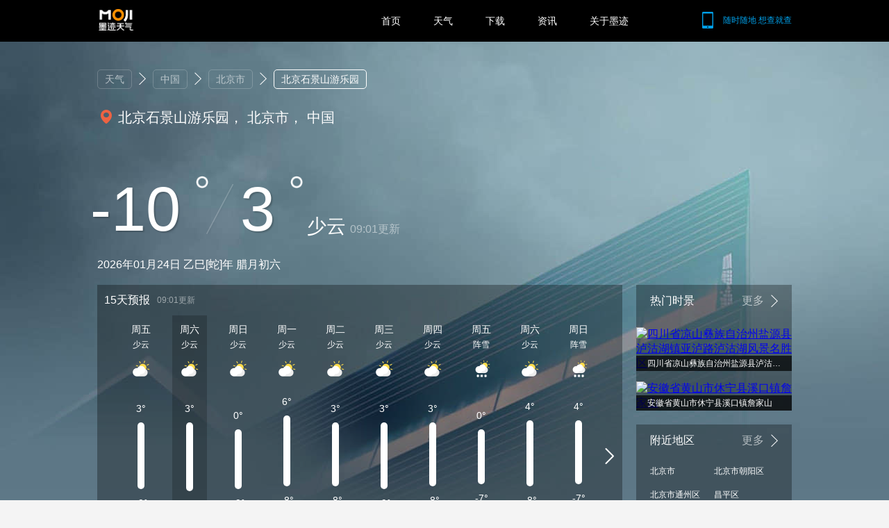

--- FILE ---
content_type: text/html; charset=UTF-8
request_url: https://tianqi.moji.com/forecast15/china/beijing/beijing-shijing-mountain-amusement-park
body_size: 6793
content:
<!DOCTYPE html>
<html lang="en">
    <head>
        <meta charset="utf-8">
        <meta name="viewport" content="width=device-width, initial-scale=1">
        <meta name="description" content="★墨迹天气★提供【北京石景山游乐园】15天天气预报查询，让你及时了解【北京石景山游乐园】半月天气，助您放心出行。">
        <meta name="keywords" content="北京石景山游乐园15天天气预报，北京石景山游乐园半个月天气查询">
        <meta name="author" content="Moji Weather Web Dev Team">
<!-- 
        <link rel="shortcut icon" href="https://h5tq.moji.com/f5/assets/tianqi/favicon.ico">
        <link rel="apple-touch-icon" href="https://h5tq.moji.com/f5/assets/tianqi/custom_icon.png">
        <link rel="apple-touch-icon" href="https://h5tq.moji.com/f5/assets/tianqi/touch-icon-iphone-60.png">
        <link rel="apple-touch-icon" sizes="76x76" href="https://h5tq.moji.com/f5/assets/tianqi/touch-icon-ipad-76.png">
        <link rel="apple-touch-icon" sizes="120x120" href="https://h5tq.moji.com/f5/assets/tianqi/touch-icon-iphone-retina-120.png">
        <link rel="apple-touch-icon" sizes="152x152" href="https://h5tq.moji.com/f5/assets/tianqi/touch-icon-ipad-retina-152.png">
-->
<link rel="shortcut icon" href="https://h5tq.moji.com/f5/assets/icon/favicon.ico">
        <link rel="apple-touch-icon" href="https://h5tq.moji.com/f5/assets/icon/custom_icon.png">
        <link rel="apple-touch-icon" href="https://h5tq.moji.com/f5/assets/icon/touch-icon-iphone-60.png">
        <link rel="apple-touch-icon" sizes="76x76" href="https://h5tq.moji.com/f5/assets/icon/touch-icon-ipad-76.png">
        <link rel="apple-touch-icon" sizes="120x120" href="https://h5tq.moji.com/f5/assets/icon/touch-icon-iphone-retina-120.png">
        <link rel="apple-touch-icon" sizes="152x152" href="https://h5tq.moji.com/f5/assets/icon/touch-icon-ipad-retina-152.png">
        <meta name="mobile-agent" content="format=html5;url=https://m.moji.com/forecast15/china/beijing/beijing-shijing-mountain-amusement-park"> 
        <link rel="alternate" media="only screen and(max-width: 640px)" href="https://m.moji.com/forecast15/china/beijing/beijing-shijing-mountain-amusement-park"> 
        <meta http-equiv="X-UA-Compatible" content="IE=EmulateIE8; charset=UTF-8" /> 
        <meta http-equiv="X-UA-Compatible" content="IE=edge,chrome=1" />
        <title>【北京石景山游乐园天气预报15天】_北京石景山游乐园天气预报15天查询 - 预报查询 - 墨迹天气</title>
        <link rel="stylesheet" href="https://h5tq.moji.com/tianqi/assets//styles/reset.css" charset="utf-8">
<link rel="stylesheet" href="https://h5tq.moji.com/tianqi/assets//styles/index.css"  charset="utf-8">
<link rel="stylesheet" href="https://h5tq.moji.com/tianqi/assets//styles/chanle.css"  charset="utf-8">
     </head>
<body>
<div class="head_box">
    <div class="head clearfix">
        <a class="logo" href="http://www.moji.com/">
            <img src="https://h5tq.moji.com/tianqi/assets/images/index/i_logo.png" alt="墨迹天气" height="31">
        </a>
        <div class="phone">
            <a href="http://www.moji.com/mjsoft/">
                <i id="head_shake" class="shake shake-rotate"><img src="https://h5tq.moji.com/tianqi/assets/images/icon/phone.png"></i>
                <span>随时随地 想查就查</span>
            </a>
        </div>
        <div class="nav">
            <a href="http://www.moji.com/">首页</a>
            <a href="https://tianqi.moji.com">天气</a>
            <a href="http://www.moji.com/mjsoft/">下载</a>
<!--            <a href="http://www.moji.com/tob/">天气服务<sup style="margin: -32px 0 0 56px;">
                <img src="https://h5tq.moji.com/tianqi/assets//images/icon/head_hot.png"></sup>-->
            </a>
            <a href="https://tianqi.moji.com/news/index">资讯</a>
            <a href="http://www.moji.com/about/">关于墨迹</a>
        </div>
    </div>
</div>

<div id="skin"
data-data="n:12 d:12"
data-url="https://h5tq.moji.com/tianqi/assets/images/skin_detail/night_1.jpg"
style="background: url(https://h5tq.moji.com/tianqi/assets/images/skin_detail/night_1.jpg) no-repeat center top;">
</div>
<div id="detail" class="wrap">

<div class="comm_box" class="wrap">  
    <!--面包屑-->
    <div class="crumb clearfix">
        <ul>
    <li>
        <a href="https://tianqi.moji.com">天气</a>
        <i></i>
    </li>
    <li>
	<a href="https://tianqi.moji.com/forecast15/china">
        中国</a>
        <i></i>
    </li>
    <li>
        <a href="https://tianqi.moji.com/forecast15/china/beijing">北京市</a>
        <i></i>
    </li>
    <li>北京石景山游乐园</li>
</ul>
    </div>
</div>
<div id="detail_info">
    <div id="search">
        <div class="search">
            <div class="search_default">
                <em>北京石景山游乐园， 北京市， 中国</em>
                
            </div>
            
        </div>
        <div class="search_city" style="display: none;">
            <ul></ul>
        </div>
    </div>
   
    <div class="detail_weather clearfix">
        <div>
            <em>-10<i></i></em>
            <strong></strong>
            <em>3<i></i></em>
        </div>
        <span>少云</span>
        <b>09:01更新</b>
    </div>
    <div class="detail_time clearfix">2026年01月24日 乙巳[蛇]年
腊月初六
</div>
</div>
<div class="wrap clearfix">
    <div class="right">
        <!--热门时景-->
        <div class="liveview">
    <div class="title">
        <em>热门时景</em>
        <a href="https://tianqi.moji.com/liveview/china/beijing/beijing-shijing-mountain-amusement-park">更多</a>
    </div>
    <div class="item">
        <ul>
                                                                                    <li>
                    <a href="https://tianqi.moji.com/liveview/picture/81736828">
                        <span>
                            <img
                                data-width="1080"
                                data-height="1301"
                                src="https://cdn.moji002.com/images/sthumb/2017/10/06/15072215250.83494900.1182_android.jpg" alt="四川省凉山彝族自治州盐源县泸沽湖镇亚泸路泸沽湖风景名胜区">
                        </span>
                        <h2>四川省凉山彝族自治州盐源县泸沽湖镇亚泸路泸沽湖风景名胜区</h2>
                    </a>
                </li>
                                                                            <li>
                    <a href="https://tianqi.moji.com/liveview/picture/81749154">
                        <span>
                            <img
                                data-width="960"
                                data-height="720"
                                src="https://cdn.moji002.com/images/sthumb/2017/10/08/15074223300.94412000.1764_android.jpg" alt="安徽省黄山市休宁县溪口镇詹家山">
                        </span>
                        <h2>安徽省黄山市休宁县溪口镇詹家山</h2>
                    </a>
                </li>
                                                </ul>
    </div>
</div>

        <!--附近的地区景点-->
           <div class="near">
        <div class="title">
            <em>附近地区</em>
            <a href="https://tianqi.moji.com/nearcity/forecast15/china/beijing/beijing-shijing-mountain-amusement-park">更多</a>
        </div>
        <div class="item clearfix">
            <ul>
                                                                                                <li>
                            <a href="https://tianqi.moji.com/forecast15/china/beijing/beijing">北京市</a>
                        </li>
                          
                                                                                                    <li>
                            <a href="https://tianqi.moji.com/forecast15/china/beijing/chaoyang-district">北京市朝阳区</a>
                        </li>
                          
                                                                                                    <li>
                            <a href="https://tianqi.moji.com/forecast15/china/beijing/tongzhou-district">北京市通州区</a>
                        </li>
                          
                                                                                                    <li>
                            <a href="https://tianqi.moji.com/forecast15/china/beijing/changping-district">昌平区</a>
                        </li>
                          
                                                                                                    <li>
                            <a href="https://tianqi.moji.com/forecast15/china/beijing/shunyi-district">顺义区</a>
                        </li>
                          
                                                                                                    <li>
                            <a href="https://tianqi.moji.com/forecast15/china/beijing/huairou-district">怀柔区</a>
                        </li>
                          
                                                                                                    <li>
                            <a href="https://tianqi.moji.com/forecast15/china/beijing/daxing-district">大兴区</a>
                        </li>
                          
                                                                                                    <li>
                            <a href="https://tianqi.moji.com/forecast15/china/beijing/pinggu-district">平谷区</a>
                        </li>
                          
                                                                                                                                                                                                                                                                                                                                                                                                                                                                                                                                                                                                                                                                                                                                                                                                                                                                                                                                                                                                                                                                                                                                                                                                                                                                                                                                                                                                                                                                                                                                                                                                                                                                                                                                                                                                                                                                                                                                                                                                                                                                                                                                                                                                                                                                                                                                                                                    
            </ul>
        </div>
    </div>
            <div class="near">
        <div class="title">
            <em>附近景点</em>
            <a href="https://tianqi.moji.com/nearscenic/forecast15/china/beijing/beijing-shijing-mountain-amusement-park">更多</a>
        </div>
        <div class="item clearfix">
            <ul>
                
                                                                                                 <li>
                            <a href="https://tianqi.moji.com/forecast15/china/beijing/temple-of-heaven">天坛公园</a>
                        </li>
                          
                                                                                                    <li>
                            <a href="https://tianqi.moji.com/forecast15/china/beijing/prince-gong-mansion">恭王府</a>
                        </li>
                          
                                                                                                    <li>
                            <a href="https://tianqi.moji.com/forecast15/china/beijing/collections-of-the-palace-museum">故宫博物院</a>
                        </li>
                          
                                                                                                    <li>
                            <a href="https://tianqi.moji.com/forecast15/china/beijing/ming-dynasty-city-wall-relics-park(beijing)">北京明城墙遗址公园</a>
                        </li>
                          
                                                                                                    <li>
                            <a href="https://tianqi.moji.com/forecast15/china/beijing/beijing-planning-exhibition-hall">北京市规划展览馆</a>
                        </li>
                          
                                                                                                    <li>
                            <a href="https://tianqi.moji.com/forecast15/china/beijing/ming--dynasty-city-wall-relics-park">明城墙遗址公园</a>
                        </li>
                          
                                                                                                    <li>
                            <a href="https://tianqi.moji.com/forecast15/china/beijing/beijing-imperial-academy">北京国子监</a>
                        </li>
                          
                                                                                                    <li>
                            <a href="https://tianqi.moji.com/forecast15/china/beijing/beijing-temple-of-confucius">北京孔庙</a>
                        </li>
                          
                                                                                                                                                                                                                                                                                                                                                                                                                                                                                                                                                                                                                                                                                                                                                                                                                                                                                                                                                                                                                                                                                                                                                                                                                                                                                                                                                                                                                                                                                                                                                                                                                                                                                                                                                                                                                                                                                                                                                                                                                                                                                                                                                                                                                                                                                                                                                                                                                                                                                                                                                                                                                                                                                                                                                                                                                                                                                                                                                                                                                                                                                                                                                                                                                                                                                                                                                                                                                                                                                                                                                                                                                                                                                                                                                                                                                                                                                                                                                                                                                                                                                                                                                                                                                                                                                                                                                                                                                                                                                                                                                                                                                                                                                                                                                                                                                                                                                                                                                                                                                                                                                                                                                                                                                                                                                                                                                                                                                                                                                                                                                                                                                                                                                                                                                                                                                                                                                                                                                                                                                                                                                                                    
            </ul>
        </div>
    </div>
         
        

    </div>

        <div id="detail_future">
        <div class="detail_future_title">
            <h2>15天预报</h2>
            <span>09:01更新</span>
        </div>
        <div class="detail_future_grid">
            <div class="prev"></div>
            <div class="wea_list clearfix">
                <ul class="clearfix">
                                            <li  >
                            <span class="week">周五</span>
                            <span class="wea">少云</span>
                            <span class="weai">
                                <img
                                    src="https://h5tq.moji.com/tianqi/assets/images/weather/w1.png"
                                    alt="少云">
                            </span>
                            <div class="tree clearfix">
                                <p>
                                    <b>3°</b>
                                    <strong>-9°</strong>
                                </p>
                            </div>
                            <span class="weai">
                                <img
                                    src="https://h5tq.moji.com/tianqi/assets/images/weather/w31.png"
                                    alt="少云">
                            </span>
                            <span class="wea">少云</span>
                            <span class="week">01/23</span>
                        </li>
                                            <li  class="active"  >
                            <span class="week">周六</span>
                            <span class="wea">少云</span>
                            <span class="weai">
                                <img
                                    src="https://h5tq.moji.com/tianqi/assets/images/weather/w1.png"
                                    alt="少云">
                            </span>
                            <div class="tree clearfix">
                                <p>
                                    <b>3°</b>
                                    <strong>-10°</strong>
                                </p>
                            </div>
                            <span class="weai">
                                <img
                                    src="https://h5tq.moji.com/tianqi/assets/images/weather/w31.png"
                                    alt="少云">
                            </span>
                            <span class="wea">少云</span>
                            <span class="week">01/24</span>
                        </li>
                                            <li  >
                            <span class="week">周日</span>
                            <span class="wea">少云</span>
                            <span class="weai">
                                <img
                                    src="https://h5tq.moji.com/tianqi/assets/images/weather/w1.png"
                                    alt="少云">
                            </span>
                            <div class="tree clearfix">
                                <p>
                                    <b>0°</b>
                                    <strong>-9°</strong>
                                </p>
                            </div>
                            <span class="weai">
                                <img
                                    src="https://h5tq.moji.com/tianqi/assets/images/weather/w31.png"
                                    alt="少云">
                            </span>
                            <span class="wea">少云</span>
                            <span class="week">01/25</span>
                        </li>
                                            <li  >
                            <span class="week">周一</span>
                            <span class="wea">少云</span>
                            <span class="weai">
                                <img
                                    src="https://h5tq.moji.com/tianqi/assets/images/weather/w1.png"
                                    alt="少云">
                            </span>
                            <div class="tree clearfix">
                                <p>
                                    <b>6°</b>
                                    <strong>-8°</strong>
                                </p>
                            </div>
                            <span class="weai">
                                <img
                                    src="https://h5tq.moji.com/tianqi/assets/images/weather/w31.png"
                                    alt="少云">
                            </span>
                            <span class="wea">少云</span>
                            <span class="week">01/26</span>
                        </li>
                                            <li  >
                            <span class="week">周二</span>
                            <span class="wea">少云</span>
                            <span class="weai">
                                <img
                                    src="https://h5tq.moji.com/tianqi/assets/images/weather/w1.png"
                                    alt="少云">
                            </span>
                            <div class="tree clearfix">
                                <p>
                                    <b>3°</b>
                                    <strong>-8°</strong>
                                </p>
                            </div>
                            <span class="weai">
                                <img
                                    src="https://h5tq.moji.com/tianqi/assets/images/weather/w31.png"
                                    alt="少云">
                            </span>
                            <span class="wea">少云</span>
                            <span class="week">01/27</span>
                        </li>
                                            <li  >
                            <span class="week">周三</span>
                            <span class="wea">少云</span>
                            <span class="weai">
                                <img
                                    src="https://h5tq.moji.com/tianqi/assets/images/weather/w1.png"
                                    alt="少云">
                            </span>
                            <div class="tree clearfix">
                                <p>
                                    <b>3°</b>
                                    <strong>-9°</strong>
                                </p>
                            </div>
                            <span class="weai">
                                <img
                                    src="https://h5tq.moji.com/tianqi/assets/images/weather/w31.png"
                                    alt="少云">
                            </span>
                            <span class="wea">少云</span>
                            <span class="week">01/28</span>
                        </li>
                                            <li  >
                            <span class="week">周四</span>
                            <span class="wea">少云</span>
                            <span class="weai">
                                <img
                                    src="https://h5tq.moji.com/tianqi/assets/images/weather/w1.png"
                                    alt="少云">
                            </span>
                            <div class="tree clearfix">
                                <p>
                                    <b>3°</b>
                                    <strong>-8°</strong>
                                </p>
                            </div>
                            <span class="weai">
                                <img
                                    src="https://h5tq.moji.com/tianqi/assets/images/weather/w34.png"
                                    alt="阵雪">
                            </span>
                            <span class="wea">阵雪</span>
                            <span class="week">01/29</span>
                        </li>
                                            <li  >
                            <span class="week">周五</span>
                            <span class="wea">阵雪</span>
                            <span class="weai">
                                <img
                                    src="https://h5tq.moji.com/tianqi/assets/images/weather/w13.png"
                                    alt="阵雪">
                            </span>
                            <div class="tree clearfix">
                                <p>
                                    <b>0°</b>
                                    <strong>-7°</strong>
                                </p>
                            </div>
                            <span class="weai">
                                <img
                                    src="https://h5tq.moji.com/tianqi/assets/images/weather/w34.png"
                                    alt="阵雪">
                            </span>
                            <span class="wea">阵雪</span>
                            <span class="week">01/30</span>
                        </li>
                                            <li  >
                            <span class="week">周六</span>
                            <span class="wea">少云</span>
                            <span class="weai">
                                <img
                                    src="https://h5tq.moji.com/tianqi/assets/images/weather/w1.png"
                                    alt="少云">
                            </span>
                            <div class="tree clearfix">
                                <p>
                                    <b>4°</b>
                                    <strong>-8°</strong>
                                </p>
                            </div>
                            <span class="weai">
                                <img
                                    src="https://h5tq.moji.com/tianqi/assets/images/weather/w34.png"
                                    alt="阵雪">
                            </span>
                            <span class="wea">阵雪</span>
                            <span class="week">01/31</span>
                        </li>
                                            <li  >
                            <span class="week">周日</span>
                            <span class="wea">阵雪</span>
                            <span class="weai">
                                <img
                                    src="https://h5tq.moji.com/tianqi/assets/images/weather/w13.png"
                                    alt="阵雪">
                            </span>
                            <div class="tree clearfix">
                                <p>
                                    <b>4°</b>
                                    <strong>-7°</strong>
                                </p>
                            </div>
                            <span class="weai">
                                <img
                                    src="https://h5tq.moji.com/tianqi/assets/images/weather/w31.png"
                                    alt="少云">
                            </span>
                            <span class="wea">少云</span>
                            <span class="week">02/01</span>
                        </li>
                                            <li  >
                            <span class="week">周一</span>
                            <span class="wea">少云</span>
                            <span class="weai">
                                <img
                                    src="https://h5tq.moji.com/tianqi/assets/images/weather/w1.png"
                                    alt="少云">
                            </span>
                            <div class="tree clearfix">
                                <p>
                                    <b>5°</b>
                                    <strong>-8°</strong>
                                </p>
                            </div>
                            <span class="weai">
                                <img
                                    src="https://h5tq.moji.com/tianqi/assets/images/weather/w31.png"
                                    alt="少云">
                            </span>
                            <span class="wea">少云</span>
                            <span class="week">02/02</span>
                        </li>
                                            <li  >
                            <span class="week">周二</span>
                            <span class="wea">少云</span>
                            <span class="weai">
                                <img
                                    src="https://h5tq.moji.com/tianqi/assets/images/weather/w1.png"
                                    alt="少云">
                            </span>
                            <div class="tree clearfix">
                                <p>
                                    <b>5°</b>
                                    <strong>-7°</strong>
                                </p>
                            </div>
                            <span class="weai">
                                <img
                                    src="https://h5tq.moji.com/tianqi/assets/images/weather/w31.png"
                                    alt="少云">
                            </span>
                            <span class="wea">少云</span>
                            <span class="week">02/03</span>
                        </li>
                                            <li  >
                            <span class="week">周三</span>
                            <span class="wea">少云</span>
                            <span class="weai">
                                <img
                                    src="https://h5tq.moji.com/tianqi/assets/images/weather/w1.png"
                                    alt="少云">
                            </span>
                            <div class="tree clearfix">
                                <p>
                                    <b>7°</b>
                                    <strong>-7°</strong>
                                </p>
                            </div>
                            <span class="weai">
                                <img
                                    src="https://h5tq.moji.com/tianqi/assets/images/weather/w31.png"
                                    alt="少云">
                            </span>
                            <span class="wea">少云</span>
                            <span class="week">02/04</span>
                        </li>
                                            <li  >
                            <span class="week">周四</span>
                            <span class="wea">少云</span>
                            <span class="weai">
                                <img
                                    src="https://h5tq.moji.com/tianqi/assets/images/weather/w1.png"
                                    alt="少云">
                            </span>
                            <div class="tree clearfix">
                                <p>
                                    <b>7°</b>
                                    <strong>-6°</strong>
                                </p>
                            </div>
                            <span class="weai">
                                <img
                                    src="https://h5tq.moji.com/tianqi/assets/images/weather/w31.png"
                                    alt="少云">
                            </span>
                            <span class="wea">少云</span>
                            <span class="week">02/05</span>
                        </li>
                                            <li  >
                            <span class="week">周五</span>
                            <span class="wea">少云</span>
                            <span class="weai">
                                <img
                                    src="https://h5tq.moji.com/tianqi/assets/images/weather/w1.png"
                                    alt="少云">
                            </span>
                            <div class="tree clearfix">
                                <p>
                                    <b>7°</b>
                                    <strong>-5°</strong>
                                </p>
                            </div>
                            <span class="weai">
                                <img
                                    src="https://h5tq.moji.com/tianqi/assets/images/weather/w31.png"
                                    alt="少云">
                            </span>
                            <span class="wea">少云</span>
                            <span class="week">02/06</span>
                        </li>
                                            <li  >
                            <span class="week">周六</span>
                            <span class="wea">少云</span>
                            <span class="weai">
                                <img
                                    src="https://h5tq.moji.com/tianqi/assets/images/weather/w1.png"
                                    alt="少云">
                            </span>
                            <div class="tree clearfix">
                                <p>
                                    <b>3°</b>
                                    <strong>-8°</strong>
                                </p>
                            </div>
                            <span class="weai">
                                <img
                                    src="https://h5tq.moji.com/tianqi/assets/images/weather/w34.png"
                                    alt="阵雪">
                            </span>
                            <span class="wea">阵雪</span>
                            <span class="week">02/07</span>
                        </li>
                                    </ul>
            </div>
            <div class="next"></div>
        </div>
    </div>
        <!--生活指数-->
            <div id="live_index">
    <div class="live_index_title">
        <h2>生活指数</h2>
        <span></span>
    </div>
     <div class="live_index_grid">
        <ul class="clearfix">
                              <li>
                                       <a href="https://tianqi.moji.com/uray/china/beijing/beijing-shijing-mountain-amusement-park" class="clearfix">
                                          <span>
                                                            <img src="https://h5tq.moji.com/tianqi/assets/images/script/21.png">
                                                    </span>
                        <dl>
                            <dt>弱</dt>
                            <dd>紫外线</dd>
                        </dl>
                    </a>
                </li>
                              <li>
                                      <a href="javascript:" class="clearfix">
                                          <span>
                                                            <img src="https://h5tq.moji.com/tianqi/assets/images/script/2.png">
                                                    </span>
                        <dl>
                            <dt>不易中暑</dt>
                            <dd>中暑</dd>
                        </dl>
                    </a>
                </li>
                              <li>
                                       <a href="https://tianqi.moji.com/cold/china/beijing/beijing-shijing-mountain-amusement-park" class="clearfix">
                                          <span>
                                                            <img src="https://h5tq.moji.com/tianqi/assets/images/script/12.png">
                                                    </span>
                        <dl>
                            <dt>易发</dt>
                            <dd>感冒</dd>
                        </dl>
                    </a>
                </li>
                              <li>
                                      <a href="javascript:" class="clearfix">
                                          <span>
                                                            <img src="https://h5tq.moji.com/tianqi/assets/images/script/2.png">
                                                    </span>
                        <dl>
                            <dt>较适宜</dt>
                            <dd>狗狗</dd>
                        </dl>
                    </a>
                </li>
                              <li>
                                      <a href="javascript:" class="clearfix">
                                          <span>
                                                            <img src="https://h5tq.moji.com/tianqi/assets/images/script/2.png">
                                                    </span>
                        <dl>
                            <dt>不适宜</dt>
                            <dd>猫咪</dd>
                        </dl>
                    </a>
                </li>
                              <li>
                                       <a href="https://tianqi.moji.com/sport/china/beijing/beijing-shijing-mountain-amusement-park" class="clearfix">
                                          <span>
                                                            <img src="https://h5tq.moji.com/tianqi/assets/images/script/26.png">
                                                    </span>
                        <dl>
                            <dt>不适宜</dt>
                            <dd>运动</dd>
                        </dl>
                    </a>
                </li>
                              <li>
                                       <a href="https://tianqi.moji.com/makeup/china/beijing/beijing-shijing-mountain-amusement-park" class="clearfix">
                                          <span>
                                                            <img src="https://h5tq.moji.com/tianqi/assets/images/script/7.png">
                                                    </span>
                        <dl>
                            <dt>保湿</dt>
                            <dd>化妆</dd>
                        </dl>
                    </a>
                </li>
                              <li>
                                      <a href="javascript:" class="clearfix">
                                          <span>
                                                            <img src="https://h5tq.moji.com/tianqi/assets/images/script/2.png">
                                                    </span>
                        <dl>
                            <dt>较适宜</dt>
                            <dd>广场舞</dd>
                        </dl>
                    </a>
                </li>
                              <li>
                                       <a href="https://tianqi.moji.com/dress/china/beijing/beijing-shijing-mountain-amusement-park" class="clearfix">
                                          <span>
                                                            <img src="https://h5tq.moji.com/tianqi/assets/images/script/20.png">
                                                    </span>
                        <dl>
                            <dt>寒冷</dt>
                            <dd>穿衣</dd>
                        </dl>
                    </a>
                </li>
                              <li>
                                       <a href="https://tianqi.moji.com/fish/china/beijing/beijing-shijing-mountain-amusement-park" class="clearfix">
                                          <span>
                                                            <img src="https://h5tq.moji.com/tianqi/assets/images/script/28.png">
                                                    </span>
                        <dl>
                            <dt>较适宜</dt>
                            <dd>钓鱼</dd>
                        </dl>
                    </a>
                </li>
                              <li>
                                      <a href="javascript:" class="clearfix">
                                          <span>
                                                            <img src="https://h5tq.moji.com/tianqi/assets/images/script/5.png">
                                                    </span>
                        <dl>
                            <dt>良好</dt>
                            <dd>交通</dd>
                        </dl>
                    </a>
                </li>
                              <li>
                                      <a href="javascript:" class="clearfix">
                                          <span>
                                                            <img src="https://h5tq.moji.com/tianqi/assets/images/script/2.png">
                                                    </span>
                        <dl>
                            <dt>不适宜</dt>
                            <dd>划船</dd>
                        </dl>
                    </a>
                </li>
                              <li>
                                      <a href="javascript:" class="clearfix">
                                          <span>
                                                            <img src="https://h5tq.moji.com/tianqi/assets/images/script/2.png">
                                                    </span>
                        <dl>
                            <dt>不适宜</dt>
                            <dd>啤酒</dd>
                        </dl>
                    </a>
                </li>
                              <li>
                                      <a href="javascript:" class="clearfix">
                                          <span>
                                                            <img src="https://h5tq.moji.com/tianqi/assets/images/script/2.png">
                                                    </span>
                        <dl>
                            <dt>较不适宜</dt>
                            <dd>夜生活</dd>
                        </dl>
                    </a>
                </li>
                              <li>
                                      <a href="javascript:" class="clearfix">
                                          <span>
                                                            <img src="https://h5tq.moji.com/tianqi/assets/images/script/2.png">
                                                    </span>
                        <dl>
                            <dt>较差</dt>
                            <dd>心情</dd>
                        </dl>
                    </a>
                </li>
                              <li>
                                      <a href="javascript:" class="clearfix">
                                          <span>
                                                            <img src="https://h5tq.moji.com/tianqi/assets/images/script/2.png">
                                                    </span>
                        <dl>
                            <dt>不宜</dt>
                            <dd>放风筝</dd>
                        </dl>
                    </a>
                </li>
                              <li>
                                      <a href="javascript:" class="clearfix">
                                          <span>
                                                            <img src="https://h5tq.moji.com/tianqi/assets/images/script/2.png">
                                                    </span>
                        <dl>
                            <dt>一般</dt>
                            <dd>旅游</dd>
                        </dl>
                    </a>
                </li>
                              <li>
                                      <a href="javascript:" class="clearfix">
                                          <span>
                                                            <img src="https://h5tq.moji.com/tianqi/assets/images/script/2.png">
                                                    </span>
                        <dl>
                            <dt>较不宜</dt>
                            <dd>晨练</dd>
                        </dl>
                    </a>
                </li>
                              <li>
                                      <a href="javascript:" class="clearfix">
                                          <span>
                                                            <img src="https://h5tq.moji.com/tianqi/assets/images/script/2.png">
                                                    </span>
                        <dl>
                            <dt>极适宜</dt>
                            <dd>晾晒</dd>
                        </dl>
                    </a>
                </li>
                              <li>
                                       <a href="https://tianqi.moji.com/car/china/beijing/beijing-shijing-mountain-amusement-park" class="clearfix">
                                          <span>
                                                            <img src="https://h5tq.moji.com/tianqi/assets/images/script/17.png">
                                                    </span>
                        <dl>
                            <dt>不宜</dt>
                            <dd>洗车</dd>
                        </dl>
                    </a>
                </li>
                              <li>
                                      <a href="javascript:" class="clearfix">
                                          <span>
                                                            <img src="https://h5tq.moji.com/tianqi/assets/images/script/18.png">
                                                    </span>
                        <dl>
                            <dt>良</dt>
                            <dd>空气污染扩散</dd>
                        </dl>
                    </a>
                </li>
                              <li>
                                      <a href="javascript:" class="clearfix">
                                          <span>
                                                            <img src="https://h5tq.moji.com/tianqi/assets/images/script/2.png">
                                                    </span>
                        <dl>
                            <dt>较少开启</dt>
                            <dd>空调开启</dd>
                        </dl>
                    </a>
                </li>
                              <li>
                                      <a href="javascript:" class="clearfix">
                                          <span>
                                                            <img src="https://h5tq.moji.com/tianqi/assets/images/script/2.png">
                                                    </span>
                        <dl>
                            <dt>较不适宜</dt>
                            <dd>约会</dd>
                        </dl>
                    </a>
                </li>
                              <li>
                                      <a href="javascript:" class="clearfix">
                                          <span>
                                                            <img src="https://h5tq.moji.com/tianqi/assets/images/script/2.png">
                                                    </span>
                        <dl>
                            <dt>一般</dt>
                            <dd>美发</dd>
                        </dl>
                    </a>
                </li>
                              <li>
                                      <a href="javascript:" class="clearfix">
                                          <span>
                                                            <img src="https://h5tq.moji.com/tianqi/assets/images/script/2.png">
                                                    </span>
                        <dl>
                            <dt>较不舒适</dt>
                            <dd>舒适度</dd>
                        </dl>
                    </a>
                </li>
                              <li>
                                      <a href="javascript:" class="clearfix">
                                          <span>
                                                            <img src="https://h5tq.moji.com/tianqi/assets/images/script/2.png">
                                                    </span>
                        <dl>
                            <dt>干燥</dt>
                            <dd>路况</dd>
                        </dl>
                    </a>
                </li>
                              <li>
                                      <a href="javascript:" class="clearfix">
                                          <span>
                                                            <img src="https://h5tq.moji.com/tianqi/assets/images/script/2.png">
                                                    </span>
                        <dl>
                            <dt>不适宜</dt>
                            <dd>逛街</dd>
                        </dl>
                    </a>
                </li>
                              <li>
                                      <a href="javascript:" class="clearfix">
                                          <span>
                                                            <img src="https://h5tq.moji.com/tianqi/assets/images/script/2.png">
                                                    </span>
                        <dl>
                            <dt>弱</dt>
                            <dd>防晒</dd>
                        </dl>
                    </a>
                </li>
                              <li>
                                      <a href="javascript:" class="clearfix">
                                          <span>
                                                            <img src="https://h5tq.moji.com/tianqi/assets/images/script/2.png">
                                                    </span>
                        <dl>
                            <dt>不带伞</dt>
                            <dd>雨伞</dd>
                        </dl>
                    </a>
                </li>
                              <li>
                                      <a href="javascript:" class="clearfix">
                                          <span>
                                                            <img src="https://h5tq.moji.com/tianqi/assets/images/script/2.png">
                                                    </span>
                        <dl>
                            <dt>无需防护</dt>
                            <dd>风寒</dd>
                        </dl>
                    </a>
                </li>
                                            </ul>
    </div>
</div>
    <!--推荐穿衣-->
    <div id="detail_ware">
    <div class="detail_ware_title">
        <h2>今天适合穿</h2>
        <span>天冷了，墨迹天气建议您穿着棉服或皮夹克等防风保暖的衣服，帽子、围巾、手套也是帮助保暖的单品，年老体弱者可以选择轻型羽绒服增加保暖系数。</span>
    </div>
    <div class="detail_ware_grid">
        <ul class="clearfix">
                    <li>
                <img src="https://cdn2.moji002.com/webpush/dress/detail/B7-01-001.jpg">
            </li>
                     <li>
                <img src="https://cdn2.moji002.com/webpush/dress/detail/F7-01-001.jpg">
            </li>
                     <li>
                <img src="https://cdn2.moji002.com/webpush/dress/detail/M7-01-001.jpg">
            </li>
                 </ul>
    </div>
</div>
</div>
</div>

<!--新闻列表-->


<script src="https://h5tq.moji.com/tianqi/assets/scripts/libs/jquery.min.js"></script>
<script src="https://h5tq.moji.com/tianqi/assets//scripts/pages/forecast.js"></script>

<div class="foot_box clearfix">
    <div class="foot clearfix">
        <div class="related_link">
            <ul>
     
    <li>
        <ol>
            <li>今天预报</li>
            <li><a href="https://tianqi.moji.com/today/china">今天省份表</a></li>
            <li><a href="https://tianqi.moji.com/today/china/beijing">今天城市列表</a></li>
         </ol>
    </li>
    <li>
        <ol>
            <li>明天预报</li>
            <li><a href="https://tianqi.moji.com/tommorrow/china">明天省份表</a></li>
            <li><a href="https://tianqi.moji.com/tommorrow/china/beijing">明天城市列表</a></li>
         </ol>
    </li>
    <li>
        <ol>
            <li>后天预报</li>
            <li><a href="https://tianqi.moji.com/tdat/china">后天省份表</a></li>
            <li><a href="https://tianqi.moji.com/tdat/china/beijing">后天城市列表</a></li>
         </ol>
    </li>

    <li>
        <ol>
            <li>7天预报</li>
            <li><a href="https://tianqi.moji.com/forecast7/china">7天预报省份表</a></li>
            <li><a href="https://tianqi.moji.com/forecast7/china/beijing">7天预报城市列表</a></li>
         </ol>
    </li>
    <li>
        <ol>
            <li>10天预报</li>
            <li><a href="https://tianqi.moji.com/forecast10/china">10天预报省份列表</a></li>
            <li><a href="https://tianqi.moji.com/forecast10/china/beijing">10天预报城市列表</a></li>
         </ol>
    </li>
     <li>
        <ol>
            <li>15天预报</li>
            <li><a href="https://tianqi.moji.com/forecast15/china">15天预报省份列表</a></li>
            <li><a href="https://tianqi.moji.com/forecast15/china/beijing">15天预报城市列表</a></li>
         </ol>
    </li>
     <li>
        <ol>
            <li>空气指数</li>
            <li><a href="https://tianqi.moji.com/aqi/china">空气指数省份列表</a></li>
            <li><a href="https://tianqi.moji.com/aqi/china/beijing">空气指数城市列表</a></li>
         </ol>
    </li>
    <li>
        <ol>
            <li>pm2.5</li>
            <li><a href="https://tianqi.moji.com/pm/china">pm2.5省份列表</a></li>
            <li><a href="https://tianqi.moji.com/pm/china/beijing">pm2.5城市列表</a></li>
         </ol>
    </li>
    <li>
        <ol>
            <li>污染指数</li>
            <li><a href="https://tianqi.moji.com/pollution/china">污染指数省份列表</a></li>
            <li><a href="https://tianqi.moji.com/pollution/china/beijing">污染指数城市列表</a></li>
         </ol>
    </li>
    <li>
        <ol>
            <li>时景</li>
            <li><a href="https://tianqi.moji.com/liveview/china">时景省份列表</a></li>
            <li><a href="https://tianqi.moji.com/liveview/china/beijing">时景城市列表</a></li>
         </ol>
    </li>
     


</ul>        </div>
        <div class="foot clearfix">
            <div class="address">
                <p>公司地址：北京市朝阳区来广营东路融新科技中心C座15层 联系电话：400-880-0599</p>
                <ul class="f_nav">
                    <li><a href="http://www.moji.com/updata/android/"  rel="nofollow" >升级日志</a></li>
                    <li><a href="http://www.moji.com/faq/android/" rel="nofollow">常见问题</a></li>
                    <li><a href="http://designer.moji.com/signin" rel="nofollow">设计师平台</a></li>
                    <li><a href="http://www.moji.com/about/agreement/" rel="nofollow">服务协议</a></li>
                </ul>
            </div>
            <div class="copyright">

            </div>
        </div>
    </div>
</div>
<script>
var _hmt = _hmt || [];
(function() {
      var hm = document.createElement("script");
        hm.src = "//hm.baidu.com/hm.js?49e9e3e54ae5bf8f8c637e11b3994c74";
        var s = document.getElementsByTagName("script")[0]; 
          s.parentNode.insertBefore(hm, s);
})();


</script>

<script>
//  (function(i,s,o,g,r,a,m){i['GoogleAnalyticsObject']=r;i[r]=i[r]||function(){
  //      (i[r].q=i[r].q||[]).push(arguments)},i[r].l=1*new Date();a=s.createElement(o),
    //          m=s.getElementsByTagName(o)[0];a.async=1;a.src=g;m.parentNode.insertBefore(a,m)
      //          })(window,document,'script','//www.google-analytics.com/analytics.js','ga');

//  ga('create', 'UA-49812585-12', 'auto');
//  ga('send', 'pageview');

</script>

<script>
//自动推送
(function(){
    var bp = document.createElement('script');
    var curProtocol = window.location.protocol.split(':')[0];
    if (curProtocol === 'https') {
        bp.src = 'https://zz.bdstatic.com/linksubmit/push.js';        
    }
    else {
        bp.src = 'http://push.zhanzhang.baidu.com/push.js';
    }
    var s = document.getElementsByTagName("script")[0];
    s.parentNode.insertBefore(bp, s);
})();
</script>

<script>
(function(){
    //手机抖动动画
    function phoneAnimate() {
        $("#head_shake").addClass("shake");
        var phone = setTimeout('$("#head_shake").removeClass("shake")',3000);
    }
    var d = new Date();
    var nowYear = d.getFullYear();

    var html = "Copyright© 2009-"+nowYear+" 北京墨迹风云科技股份有限公司 All Rights Reserved<br /><a href='https://beian.miit.gov.cn/#/Integrated/index' style='text-decoration:none'>京ICP备10021324号</a>  京公网安备11010502023583<br /> 客服服务热线：400-880-0599 违法和不良信息举报电话：400-880-0599 举报邮箱：AS@moji.com";
    $(".copyright").html(html);
    phoneAnimate();
})();
</script>
</body>
</html>


--- FILE ---
content_type: application/javascript
request_url: https://h5tq.moji.com/tianqi/assets//scripts/pages/forecast.js
body_size: 1535
content:
"use strict";
$(document).ready(function() {
    // locate
    $('#locate').on('click', getPosition);

    $(window).resize(setSkin);
    setSkin();

    var el = {
        'ul': $('.detail_future_grid .wea_list ul'),
        'prev': $('.detail_future_grid .prev'),
        'next': $('.detail_future_grid .next'),
        'li': $('.detail_future_grid .wea_list ul li'),
    }
    var temp = {
        'high': -10000,
        'low': 10000,
        'unit': ''
    }

    var ulWidth = el.ul.find('li').length * 70;
    el.ul.css('width', ulWidth);
    var tabUnit = 2;
    var tabWidth = 70;
    //var tabDay = $('#day').val() ? $('#day').val() : 1;

    //el.li.eq(tabDay).addClass('active');

    for(var i = 0; i < el.li.length; i++) {
        var tempH = parseInt( el.li.eq(i).find('.tree b').text() );
        var tempL = parseInt( el.li.eq(i).find('.tree strong').text() );
        temp.high = temp.high > tempH ? temp.high : tempH;
        temp.low  = temp.low  < tempL ? temp.low  : tempL;
    }
    temp.unit = 112 / (temp.high - temp.low)

    for(var i = 0; i < el.li.length; i++) {
        var elThis = el.li.eq(i);
        var tempH = parseInt( elThis.find('.tree b').text() );
        var cTop = (temp.high - tempH) / 2 * temp.unit;
        var tempL = parseInt( elThis.find('.tree strong').text() );
        var cBtm = (tempL - temp.low) / 2 * temp.unit;
        var weaThis = elThis.find('.wea');
        var weaThisLen = weaThis.text().length;
        if(weaThisLen > 2 && weaThisLen <= 6) {
            weaThis.css('fontSize', '12px');
        } else if (weaThisLen > 6) {
            weaThis.css('fontSize', '12px');
            weaThis.text( weaThis.text().slice(0, 3) + '...' );
        }
        elThis.find('p').css({
            'top': cTop,
            'bottom': cBtm
        });
    }


    var ml = $('.detail_future_grid .wea_list ul').css('marginLeft');
    if(parseInt(ml) == '0') {
        $('.detail_future_grid .prev').hide();
    }
    $('.detail_future_grid .prev').on('click', function() {
        var sml =0;
        $('.detail_future_grid .next').show();
        var ml = parseInt( $('.detail_future_grid .wea_list ul').css('marginLeft') );
        if(ml >= 0 - tabUnit * tabWidth ) {
            sml = 0;
            $(this).hide();
        } else {
            sml = ml + tabUnit * tabWidth;
            $(this).show();
        }

        $('.detail_future_grid .wea_list ul').animate({
            'marginLeft': sml
        }, 500)
    });
    $('.detail_future_grid .next').on('click', function() {
        var sml =0;
        $('.detail_future_grid .prev').show();
        var ml = parseInt( $('.detail_future_grid .wea_list ul').css('marginLeft') );
        if(ml <= 680 - ulWidth + 20+ tabUnit * tabWidth) {
            sml = 680 - ulWidth + 20;
            $(this).hide();
        } else {
            sml = ml - tabUnit * tabWidth;
            $(this).show();
        }

        $('.detail_future_grid .wea_list ul').animate({
            'marginLeft': sml
        }, 500)
    });
    var cityWidth = '';
    // select city
    $('.search_default b').on('click', function() {
        cityWidth = $('.search_default em').width();
        $('.search_default em').animate({
            'paddingLeft': '0px',
            'width': '0px',
        }, 500);
        $('#search .search_default input').animate({
            'width': '370px',
            'opacity': '1',
        }, 500);
        $('#search .search_default i').animate({
            'width': '20px',
            'marginRight': '10px',
            'opacity': '1',
        });
        $('#search .search_default input').focus();
    });
    $('.search_default input').on('keyup', function() {
        $('.search_city').show();
        getCitys($(this).val());
    });
    $('#search .search_default i').on('click', function() {
        $(this).animate({
            'width': '0px',
            'marginRight': '0px',
        }, 500);
        $('.search_default em').animate({
            'paddingLeft': '30px',
            'width': cityWidth,
        }, 500);
        $('#search .search_default input').animate({
            'width': '0',
            'opacity': '0',
        }, 500);
        $('#search .search_default i').animate({
            'opacity': '0',
        });
        $('#search .search_default input').val('');
        $('.search_city').hide();
    });
    $('#search .search_city li').on('click', function() {
        $('.search_input').hide();
        $('.search_default').show().text($(this).text());
        $('#search .search_input input').val('');
        $('.search_city').hide();
    });
});
function getCitys(city) {
    $.ajax({
        url: '/api/citysearch/' + city,
        async: true,
        success: function(data) {
            var data = JSON.parse(data);
            if(data.rc.c == '0' && data.city_list != undefined) {
                setSearchCitys(data.city_list);
            }
        },
        error: function(data) {
            console.log(data);
       }
    });
}
function setSearchCitys(citys) {
    var arrCitys = new Array ();
    for(var i = 0; i < citys.length; i++) {
        if (citys[i].counname == '中国') {
            var url = '/weather/' + citys[i].counname + '/' + citys[i].pname + '/' +citys[i].name;
            var url = url.toLowerCase();
            var url = url.replace(/\s/g, '_');
            var li = '<li><a href="/api/redirect/' +citys[i].cityId + '">' +
                    citys[i].name + ',' +citys[i].pname + ',' + citys[i].counname + '</a></li>';
            arrCitys.push(li);
        }
    }
    $('.search_city ul').html(arrCitys);
}
function setSkin() {
    var skinEl = $('#skin');
    var img = new Image();
    var weburl = window.location.host;
    img.src = skinEl.attr('data-url');
    img.onload = function() {
        var wSkin = skinEl.width();
        var hSkin = skinEl.height();
        var wImg = img.width;
        var hImg = img.height;
        var scale = wSkin / hSkin - wImg / hImg;
        if (scale >= 0) {
            if(wSkin >= wImg) {
                skinEl.css({
                    'background-size': wSkin + 'px auto'
                });
            } else {
                skinEl.css({
                    'background-size': 'auto auto'
                });
            }
        } else {
            if(hSkin >= hImg) {
                skinEl.css({
                    'background-size': 'auto ' + hSkin + 'px'
                });
            } else {
                skinEl.css({
                    'background-size': 'auto auto'
                });
            }
        }
        //console.log(wSkin, hSkin, wImg, hImg, scale);
    }
}
var showCity = function(position) {
    var longitude = position.coords.longitude;
    var latitude = position.coords.latitude;

    if (longitude == undefined) return false;
    console.log(longitude);
    $.ajax({
        url: '/api/geolocate/'+longitude +'/'+latitude,
        data: {},
        success: function(data) {
            console.log(data);
            $('#locate').css({'background': 'url(/assets/images/icon/i_locate.png) no-repeat right center'});
            if (data != 0){
                location = data;
            }
        },
        error: function(data) {
            console.log(data);
       }
    });
}
function getPosition() {
    $('#locate').css({'background': 'url(/assets/images/icon/i_loading.png) no-repeat right center'});
    if(navigator.geolocation) {
        // safari ok
        navigator.geolocation.getCurrentPosition(showCity, function(error){
        $.ajax({
            url: '/api/iplocate',
            data: {},
            success: function(data) {
                console.log(data);
                $('#locate').css({'background': 'url(/assets/images/icon/i_locate.png) no-repeat right center'});
                if (data != 0){
                    location = data;
                } else {
                    alert('定位失败!');
                }
            },
            error: function(data) {
                console.log(data);
            }
        });

        }, {timeout:3000});
    } else {
        alert('navigator not work');
    }
}
